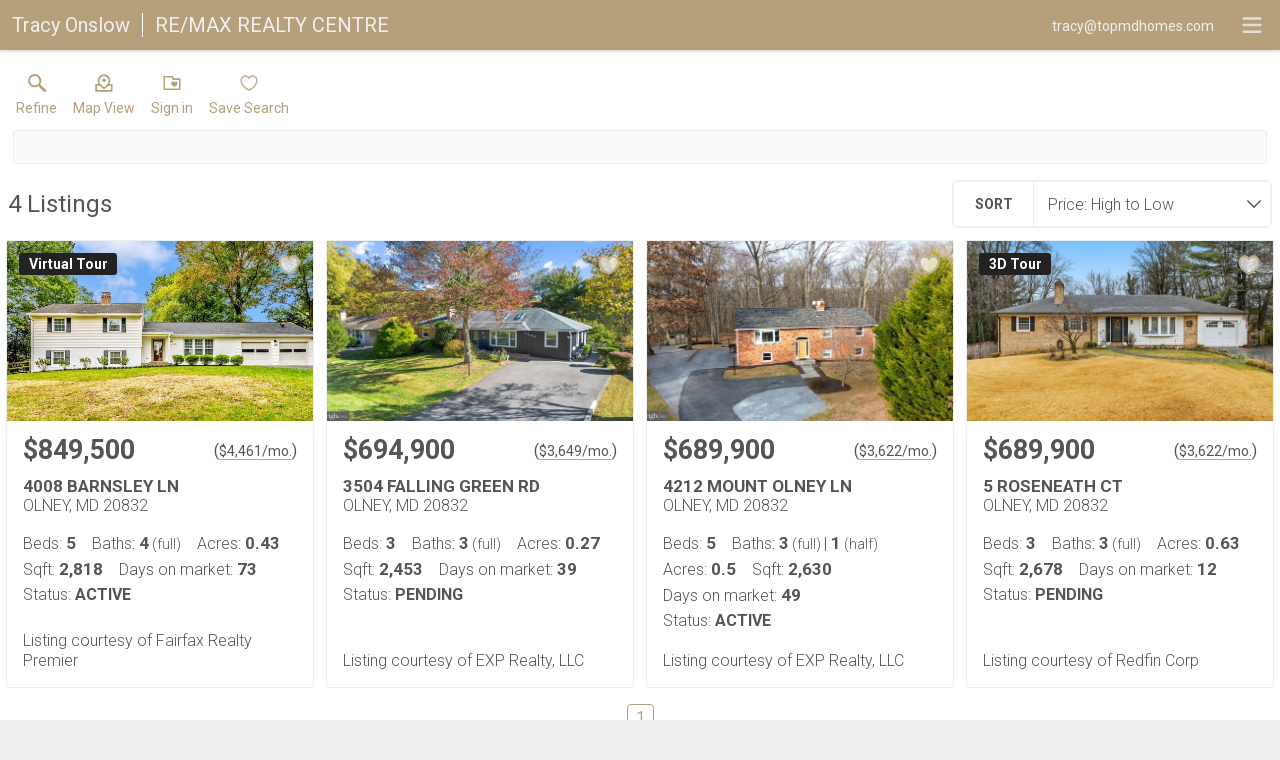

--- FILE ---
content_type: text/html; charset=UTF-8
request_url: https://search.topolneyhomes.com/search/results/olney-homes-for-sale
body_size: 7940
content:
<!DOCTYPE html>
<html lang="en">
<head>
    <title>Real Estate Search Results</title>
    <meta name="viewport" content="width=device-width, initial-scale=1.0" />
                        <link rel="preconnect" href="https://fonts.gstatic.com/" crossorigin>
                <link href="https://fonts.googleapis.com/css?family=Roboto:300,400,700&display=swap" rel="stylesheet">
    
    <link rel="stylesheet" type="text/css" href="https://reappdata.global.ssl.fastly.net/dist/stylesheets/results.ceb527a7fcc050a5d951.css">

    <meta http-equiv="Content-Type" content="text/html;charset=utf-8">
<meta name="format-detection" content="telephone=no">
<meta http-equiv="x-ua-compatible" content="ie=edge">
<meta property="og:image" content="https://idx-data.dakno.com/dakidx_brightmls/w650h433/804198848792_1.jpg">

<style type="text/css">
    .dakidx-primary--color,.dakidx #app .dak-buttons li:hover a{color:#b6a07c}.dakidx-link-color a{color:#555}.dakidx-secondary--color,.dakidx-footer a,.dakidx #app .dak-buttons a{color:#efefef}.dakidx-btn-primary--color{color:#b6a07c}.dakidx-btn-secondary--color{color:#fff}.dakidx-primary--bg,.dakidx #app .dak-buttons a{background-color:#b6a07c}.dakidx-secondary--bg,.dakidx #app .dak-buttons a:hover{background-color:#efefef}.dakidx-btn-primary--bg{background-color:#b6a07c}.dakidx-btn-secondary--bg{background-color:#fff}.dakidx-primary--border,.dakidx #app .dak-buttons a{border-color:#b6a07c}.dakidx-secondary--border{border-color:#efefef}.dakidx-btn-primary--border{border-color:#b6a07c}.dakidx-btn-secondary--border{border-color:#fff}
    body { font-family: 'Roboto', sans-serif }
    .header-logos,.dakidx-mls-content h1,.dakidx-mls-content h2,.dakidx-mls-content h3,.dakidx-mls-content h4 { font-family: 'Roboto', sans-serif }
    </style>

  <!-- Global site tag (gtag.js) - Google Analytics -->
  <script async src="https://www.googletagmanager.com/gtag/js?id=UA-124931333-1"></script>


<script>
  window.dataLayer = window.dataLayer || [];
  function gtag(){
    dataLayer.push(arguments);
  }
  gtag('js', new Date());

    gtag('config', 'UA-124931333-1',
    {
      'cookie_flags': 'secure;samesite=none',
    }
  );
  
  
  function gtag_report_conversion(form_id, form_name) {
    gtag('event', 'conversion', {
      'event': 'conversion',
      'form_id': form_id,
      'form_name': form_name
    });
    return false;
  }

  </script>

<script type="text/javascript">
    var IDXData = window.IDXData || { };
    IDXData.site_url = "https://www.topolneyhomes.com";
    IDXData.solution_url = "https://search.topolneyhomes.com";
    IDXData.brokerage = "RE/MAX REALTY CENTRE";
    
    window.maptiler_api_key = 'MnwsyZ0XBVmEv1SWrWRY';
</script>



</head>
<body class="dakidx">
    <div id="app">
        <div></div>
    </div>
    <script src="https://reappdata.global.ssl.fastly.net/dist/js/bundle.2603a30c64d26ebaf619.js"></script>
    <script src="https://reappdata.global.ssl.fastly.net/dist/js/results.47c210959e0f9386107a.js"></script>
    <script>var GLOB = ReactDOM.render(React.createElement(Results, {"data":{"count":4,"data":[{"board":"brightmls","property_class":1,"suffix":"res","status_type":0,"listing_status":"Active","mls_num":"MDMC2201706","display_listing":1,"display_address":1,"pic":[{"show_pic":1,"src":"https:\/\/idx-data.dakno.com\/dakidx_brightmls\/w650h433\/804198848792_1.jpg","full":"https:\/\/idx-data.dakno.com\/dakidx_brightmls\/full\/804198848792_1.jpg"}],"link":"https:\/\/search.topolneyhomes.com\/brightmls\/1-MDMC2201706\/4008-BARNSLEY-LN-OLNEY","virtual_tour":"https:\/\/pictureperfectllctours.com\/4008-Barnsley-Ln\/idx","description":"Welcome to 4008 Barnsley Lane, Olney, MD\n\nWhere elegance and warmth meet in perfect harmony, this fully reimagined home has been transformed with love and precision, offering a sanctuary of modern beauty and comfort.\n\nFrom the moment you arrive, you\u2019ll sense the care in every detail. Step inside and be greeted by a sweeping open-concept layout, elevated by soaring ceilings and an abundance of natural light. The refinished hardwood floors stretch gracefully through the living spaces, while subtle recessed lighting highlights architectural angles and draws your eye toward the beautifully crafted finishes.\n\nAt the heart of this home is the chef\u2019s dream kitchen, a space that\u2019s as breathtaking as it is functional. Brand-new custom cabinets rise with intention, wrapping around a generous center island that invites conversation and conviviality. Stainless steel, high-end appliances await, ready to support intimate dinners or festivities in grand style.\n\nJust beyond the kitchen, step out onto a spacious composite deck overlooking a perfectly flat, kid-friendly backyard, an ideal space for summer barbecues, playtime, or peaceful evenings under the stars. It\u2019s a private retreat designed for connection, laughter, and lasting memories.\n\nEvery room flows seamlessly into the next, each corner reflecting a thoughtful blend of timeless design and modern ease. This is more than a house, it\u2019s a home crafted for comfort, joy, and a richly lived life.","agent_name":"Stephen J. Escobar","agent_code":"3091802","buyer_agent_commission_label":null,"buyer_agent_commission_details":null,"listing_office":"Fairfax Realty Premier","office_code":"FXR3","saved":false,"property_saved":null,"price":"$849,500","sold":false,"address":"4008 BARNSLEY LN","city":"OLNEY","state":"MD","zip":"20832","coords":[-77.07956,39.16697],"open_house":[],"primary_data":{"beds":5,"baths_full":[4,null],"sqft":2818,"acres":0.43,"days_on_market":73},"compliance":{"results":"Listing courtesy of Fairfax Realty Premier","detail_top":"","detail":"","plugin":"","detail_bottom":"Listing courtesy of Fairfax Realty Premier","board_logo":{"url":"","width":"","height":""}},"calculator_settings":{"enabled":1,"downpayment":"","mortgage_term":"30","interest_rate":"","tax_rate":""},"colist_agent_code":"","ownership":false,"tracking_link":"https:\/\/search.topolneyhomes.com\/t?page_url=%2Fbrightmls%2F1-MDMC2201706%2F4008-BARNSLEY-LN-OLNEY"},{"board":"brightmls","property_class":1,"suffix":"res","status_type":0,"listing_status":"Pending","mls_num":"MDMC2205788","display_listing":1,"display_address":1,"pic":[{"show_pic":1,"src":"https:\/\/idx-data.dakno.com\/dakidx_brightmls\/w650h433\/804270862558_1.jpg","full":"https:\/\/idx-data.dakno.com\/dakidx_brightmls\/full\/804270862558_1.jpg"}],"link":"https:\/\/search.topolneyhomes.com\/brightmls\/1-MDMC2205788\/3504-FALLING-GREEN-RD-OLNEY","virtual_tour":null,"description":"Welcome to paradise. This incredible home is in the absolute best location in the neighborhood! Tucked on a quiet street, with nothing but parkland behind you with trails, paths, playgrounds, creeks, streams, and short-cuts to the community pool, it truly is a dream! With luxury upgrades inside, including vaulted ceilings, skylights to let in the sun (that open and close with the push of a button!), brand new countertops in the kitchen, fresh paint, and SO much more, you won't need to look anywhere else! Easy breezy one-level living with 3 large bedrooms, 2 full bathrooms, and a large laundry\/mud room all on the main floor. The basement is fully finished and features a wood-burning fireplace with a brand-new flue, space for bedrooms, a workshop, walk-out doors to the patio and yard, and loads of storage. Don't miss the storage closet under the stairs, near the back door, that is the PERFECT place to store your bikes and outdoor toys when they're not in use! The workshop has perfectly placed outlets, and is in the best spot, just by the back door and large outdoor shed! You won't want to miss this absolute gem, so be sure to schedule your private showing TODAY!","agent_name":"Karen D Rollings","agent_code":"4923","buyer_agent_commission_label":null,"buyer_agent_commission_details":null,"listing_office":"EXP Realty, LLC","office_code":"EXXP2","saved":false,"property_saved":null,"price":"$694,900","sold":false,"address":"3504 FALLING GREEN RD","city":"OLNEY","state":"MD","zip":"20832","coords":[-77.07053,39.17424],"open_house":[],"primary_data":{"beds":3,"baths_full":[3,0],"sqft":2453,"acres":0.27,"days_on_market":39},"compliance":{"results":"Listing courtesy of EXP Realty, LLC","detail_top":"","detail":"","plugin":"","detail_bottom":"Listing courtesy of EXP Realty, LLC","board_logo":{"url":"","width":"","height":""}},"calculator_settings":{"enabled":1,"downpayment":"","mortgage_term":"30","interest_rate":"","tax_rate":""},"colist_agent_code":"","ownership":false,"tracking_link":"https:\/\/search.topolneyhomes.com\/t?page_url=%2Fbrightmls%2F1-MDMC2205788%2F3504-FALLING-GREEN-RD-OLNEY"},{"board":"brightmls","property_class":1,"suffix":"res","status_type":0,"listing_status":"Active","mls_num":"MDMC2208504","display_listing":1,"display_address":1,"pic":[{"show_pic":1,"src":"https:\/\/idx-data.dakno.com\/dakidx_brightmls\/w650h433\/804318628820_1.jpg","full":"https:\/\/idx-data.dakno.com\/dakidx_brightmls\/full\/804318628820_1.jpg"}],"link":"https:\/\/search.topolneyhomes.com\/brightmls\/1-MDMC2208504\/4212-MOUNT-OLNEY-LN-OLNEY","virtual_tour":null,"description":"This charming split foyer sits on an ideal flag lot, tucked away from the main road and surrounded by nature. With a fantastic yard backing to trees, this home offers the perfect blend of privacy and comfort. Featuring 5 bedrooms, 3.5 baths, and .50 acres, this beautiful home has plenty of upgrades throughout the home. The incredible kitchen is an absolute showstopper, with plenty of prep and storage space, as well as a second island\/bar top area with seating, perfect for entertaining. A rare opportunity! Don\u2019t miss your chance to make it yours!","agent_name":"Karen D Rollings","agent_code":"4923","buyer_agent_commission_label":null,"buyer_agent_commission_details":null,"listing_office":"EXP Realty, LLC","office_code":"EXXP2","saved":false,"property_saved":null,"price":"$689,900","sold":false,"address":"4212 MOUNT OLNEY LN","city":"OLNEY","state":"MD","zip":"20832","coords":[-77.07824,39.17896],"open_house":[],"primary_data":{"beds":5,"baths_full":[3,1],"sqft":2630,"acres":0.5,"days_on_market":49},"compliance":{"results":"Listing courtesy of EXP Realty, LLC","detail_top":"","detail":"","plugin":"","detail_bottom":"Listing courtesy of EXP Realty, LLC","board_logo":{"url":"","width":"","height":""}},"calculator_settings":{"enabled":1,"downpayment":"","mortgage_term":"30","interest_rate":"","tax_rate":""},"colist_agent_code":"","ownership":false,"tracking_link":"https:\/\/search.topolneyhomes.com\/t?page_url=%2Fbrightmls%2F1-MDMC2208504%2F4212-MOUNT-OLNEY-LN-OLNEY"},{"board":"brightmls","property_class":1,"suffix":"res","status_type":0,"listing_status":"Pending","mls_num":"MDMC2209334","display_listing":1,"display_address":1,"pic":[{"show_pic":1,"src":"https:\/\/idx-data.dakno.com\/dakidx_brightmls\/w650h433\/804333813570_1.jpg","full":"https:\/\/idx-data.dakno.com\/dakidx_brightmls\/full\/804333813570_1.jpg"}],"link":"https:\/\/search.topolneyhomes.com\/brightmls\/1-MDMC2209334\/5-ROSENEATH-CT-OLNEY","virtual_tour":"https:\/\/my.matterport.com\/show\/?m=Z7zJKDCKBjj","description":"Set on an exceptionally private 27,000 square foot lot, adjacent to a park with walking path, this beautifully maintained 3BR home with 3 full BAs and one car garage offers a rare combination of modern upgrades, flexible living space, and an outstanding outdoor retreat. The renovated kitchen features quartz counters, hardwood floors, stainless appliances, gas cooking and gas heat, subway tile backsplash, pendant lighting, a built-in microwave, and pull-out pantry cabinetry, along with a newer dishwasher installed this year. A sliding glass door opens directly to the spacious deck, creating seamless indoor-outdoor living that is perfect for everyday enjoyment and entertaining. The fully fenced and double gated backyard is a true sanctuary and includes a stamped concrete patio, privacy lattice, built-in speakers, under-deck lighting with electrical outlet, concrete walkways, and large shed. The yard also features raised garden beds surrounding a cedar playset, three apple trees, one cherry tree, a side herb garden and direct access to the adjacent park with a brand-new basketball court and playground, all while maintaining exceptional privacy. There are many pollinator friendly, native and perennial plants added to the landscaping. Back inside, the open living room offers hardwood floors, recessed lights, crown molding, a bay window, and coat closet. The full hall bath includes a granite vanity, wainscoting, ceramic tile flooring, a tub-shower insert, and updated fixtures. The upper-level bedrooms all feature hardwood floors and ceiling fans, including a freshly painted primary bedroom with a walk-in closet and overhead light. The primary bathroom is beautifully updated with ceramic tile flooring, a glass-enclosed shower with barn-style door, dual vanity with quartz countertops, and modern finishes throughout. The fully finished walk-out lower level provides outstanding versatility and includes a large recreation room with laminate wood-look floor and recessed lights, a striking blue brick wood-burning fireplace with pellet stove and updated steel liner (5 yrs), and sliding glass door that walks out to the backyard. A full bathroom with subway tile shower surround and laminate flooring, is also located on this level, along with built-in bench seating and shelving just outside the bathroom. Two additional bonus rooms, which can serve as guest rooms, offer exceptional flexibility, one with exterior access and a large under-stair storage closet, and the other featuring a sensory calming room with  hand-painted mural, ample LED lighting, and full closet. The lower level also includes a dedicated laundry room with newer washer and dryer (2 yrs), a laundry sink, and utility\/storage room with improved drainage. Additional features include freshly cleaned vents throughout the home, updated windows and roof and newer HVAC (3 yrs). The one-car garage offers an electric opener with keypad, pull-down attic stairs with lighting and partial flooring, two windows, a subpanel, and exit door leading directly to the side yard. This home offers remarkable privacy, extensive outdoor living space, thoughtful upgrades, and flexible interior living areas, all in a rare setting that backs to parkland for everyday recreation and scenic enjoyment. Located in the heart of Olney, you'll enjoy access to some of the area\u2019s most sought-after community amenities. Residents are just minutes from ample shopping & dining, and everyday conveniences along Georgia Avenue, with easy access to major commuter routes including ICC and Route 108. Outdoor enthusiasts will love the abundance of nearby parks, trails, and recreational facilities, while arts and culture lovers can enjoy year-round performances at the renowned Olney Theatre Center. The area also offers highly regarded schools, community parks, and charming small-town feel with all the conveniences of suburban living, making Olney one of Montgomery County\u2019s most desirable places to call home.","agent_name":"Bryan Kerrigan","agent_code":"3031903","buyer_agent_commission_label":null,"buyer_agent_commission_details":null,"listing_office":"Redfin Corp","office_code":"REFC2","saved":false,"property_saved":null,"price":"$689,900","sold":false,"address":"5 ROSENEATH CT","city":"OLNEY","state":"MD","zip":"20832","coords":[-77.075,39.16946],"open_house":[],"primary_data":{"beds":3,"baths_full":[3,null],"sqft":2678,"acres":0.63,"days_on_market":12},"compliance":{"results":"Listing courtesy of Redfin Corp","detail_top":"","detail":"","plugin":"","detail_bottom":"Listing courtesy of Redfin Corp","board_logo":{"url":"","width":"","height":""}},"calculator_settings":{"enabled":1,"downpayment":"","mortgage_term":"30","interest_rate":"","tax_rate":""},"colist_agent_code":"","ownership":false,"tracking_link":"https:\/\/search.topolneyhomes.com\/t?page_url=%2Fbrightmls%2F1-MDMC2209334%2F5-ROSENEATH-CT-OLNEY"}]},"error_message":false,"idx_json":{"content":{"h1":"","h2":"","content_body":"<p><span><\/span><\/p>","context":"mls-design.php"},"disclaimer":"<div class=\"u-2021 didx_disclaimer\"><p>&copy; 2026 Bright MLS. The information provided is for consumers&apos; personal, noncommercial use and may not be used for any purpose other than to identify prospective properties consumers may be interested in purchasing. All properties are subject to prior sale or withdrawal. All information provided is deemed reliable but is not guaranteed accurate, and should be independently verified.<\/p><p class=\"didx-daknolink\"><a target=\"_blank\" href=\"http:\/\/www.dakno.com\/idx-brightmls\" rel=\"noopener noreferrer\">Bright MLS IDX solution by Dakno Marketing<\/a>.<\/p><\/div>","footer":"","header":{"type":"basic","basic":{"logo_type":"text","logo_text":"Tracy Onslow","logo_url":"","broker_logo_type":"text","broker_logo_text":"RE\/MAX REALTY CENTRE","broker_logo_url":"","phone":"","email":"tracy@topmdhomes.com"},"custom":""},"menu":[{"menu_name":"Testimonials","open_new_window":null,"menu_class":"testimonials","menu_highlight_on":["testimonial.php"],"full_link":"https:\/\/www.topolneyhomes.com\/testimonial.php","submenus":[]},{"menu_name":"Contact","open_new_window":0,"menu_class":"contact","menu_highlight_on":["contact"],"full_link":"https:\/\/www.topolneyhomes.com\/contact","submenus":[]},{"menu_name":"About","open_new_window":0,"menu_class":"about","menu_highlight_on":["staff.php","newsletter","business-category.php"],"full_link":"https:\/\/www.topolneyhomes.com\/staff.php","submenus":[{"menu_name":"Newsletter","open_new_window":0,"menu_class":"newsletter","full_link":"https:\/\/www.topolneyhomes.com\/newsletter"},{"menu_name":"Preferred Vendors ","open_new_window":0,"menu_class":"preferred-vendors-","full_link":"https:\/\/www.topolneyhomes.com\/business-category.php"}]},{"menu_name":"Neighborhoods","open_new_window":0,"menu_class":"neighborhoods","menu_highlight_on":["neighborhood-results.php","neighborhood\/brookville-knolls","neighborhood\/cashell-manor-cherrywood","neighborhood\/fair-hill","neighborhood\/hallowell-lake-hallowell","neighborhood\/james-creek","neighborhood\/manor-oaks","neighborhood\/norbeck-grove-oatland-farm","neighborhood\/olney-mill","neighborhood\/williamsburg-village"],"full_link":"https:\/\/www.topolneyhomes.com\/neighborhood-results.php","submenus":[{"menu_name":"Brookville-Knolls","open_new_window":0,"menu_class":"brookville-knolls","full_link":"https:\/\/www.topolneyhomes.com\/neighborhood\/brookville-knolls"},{"menu_name":"Cashell Manor\/Cherrywood","open_new_window":0,"menu_class":"cashell-manor\/cherrywood","full_link":"https:\/\/www.topolneyhomes.com\/neighborhood\/cashell-manor-cherrywood"},{"menu_name":"Fair Hill","open_new_window":0,"menu_class":"fair-hill","full_link":"https:\/\/www.topolneyhomes.com\/neighborhood\/fair-hill"},{"menu_name":"Hallowell\/Lake Hallowell","open_new_window":0,"menu_class":"hallowell\/lake-hallowell","full_link":"https:\/\/www.topolneyhomes.com\/neighborhood\/hallowell-lake-hallowell"},{"menu_name":"James Creek ","open_new_window":0,"menu_class":"james-creek-","full_link":"https:\/\/www.topolneyhomes.com\/neighborhood\/james-creek"},{"menu_name":"Manor Oaks","open_new_window":0,"menu_class":"manor-oaks","full_link":"https:\/\/www.topolneyhomes.com\/neighborhood\/manor-oaks"},{"menu_name":"Norbeck Grove\/ Oatland Farm","open_new_window":0,"menu_class":"norbeck-grove\/-oatland-farm","full_link":"https:\/\/www.topolneyhomes.com\/neighborhood\/norbeck-grove-oatland-farm"},{"menu_name":"Olney Mill","open_new_window":0,"menu_class":"olney-mill","full_link":"https:\/\/www.topolneyhomes.com\/neighborhood\/olney-mill"},{"menu_name":"Williamsburg Village","open_new_window":0,"menu_class":"williamsburg-village","full_link":"https:\/\/www.topolneyhomes.com\/neighborhood\/williamsburg-village"}]},{"menu_name":"Sellers","open_new_window":0,"menu_class":"sellers","menu_highlight_on":["sellers"],"full_link":"https:\/\/www.topolneyhomes.com\/sellers","submenus":[]},{"menu_name":"Buyers","open_new_window":0,"menu_class":"buyers","menu_highlight_on":["buyers"],"full_link":"https:\/\/www.topolneyhomes.com\/buyers","submenus":[]},{"menu_name":"Search","open_new_window":0,"menu_class":"search","menu_highlight_on":["idx-search.php"],"full_link":"https:\/\/www.topolneyhomes.com\/idx-search.php","submenus":[]},{"menu_name":"Home","open_new_window":0,"menu_class":"home","menu_highlight_on":["index.php"],"full_link":"https:\/\/www.topolneyhomes.com","submenus":[]}]},"limit":0,"loggedin":false,"overlay":false,"modal":{"content":{"general_message":"","forced_message":"","suggested_message":"","title":"New users: Create an account","button_text":"Sign up","require_phone":false,"working_with":false},"optin":{"id":197,"domain_id":5813,"from_name":"Tracy Onslow","from_email":"tracy@topolneyhomes.com","fallback_email":"","from_address":"3300 OLNEY SANDY SPRING ROAD\u00a0OLNEY, MD 20832","opt_in_type":2,"disclosure_text":null,"opt_in_all_forms":1,"site_url":"https:\/\/www.topolneyhomes.com"}},"site":"https:\/\/www.topolneyhomes.com","solution":"https:\/\/search.topolneyhomes.com","sort":{"current":1,"data":[[1,"Price: High to Low"],[2,"Price: Low to High"],[5,"List Date: Newest First"]]},"active_search":"olney-homes-for-sale","active_user_search":"","g_conv_id":null,"g_conv_label":"","fb_conv_id":null,"baselatlon":false,"social_auth_link":""}), document.getElementById("app"));</script>
    






    

    </body>
</html>


--- FILE ---
content_type: text/html; charset=UTF-8
request_url: https://search.topolneyhomes.com/ah_overlay.php
body_size: 145
content:
{"result":false,"sess":{"sessid":"a19b4e2a-7752-4f7d-a31d-ee45615a8186","domain":"https:\/\/daknoadmin.com\/www.topolneyhomes.com"}}

--- FILE ---
content_type: image/svg+xml
request_url: https://search.topolneyhomes.com/icons/realtor/secondary
body_size: 1885
content:
<?xml version="1.0" encoding="utf-8"?><svg focusable="false" aria-hidden="true" data-name="REALTOR Logo" xmlns="http://www.w3.org/2000/svg" viewBox="0 0 160 160" width="160" height="160"><path fill="#efefef" d="M18.27 141h3c1.94 0 3.39 0 4.51 1a4.57 4.57 0 0 1 1.48 3.53 4.05 4.05 0 0 1-4.4 4.08h-1.95l6.1 9.92h2.4l-5-8c2.89-.2 5-2.86 5-6a6.57 6.57 0 0 0-2.66-5.35A8 8 0 0 0 21.8 139h-5.52v20.57h2V141zm20.72 7.25v-7.2h8.65v-2.02H36.97v20.56h10.67v-1.99h-8.65v-7.32h8.65v-2.03h-8.65m27.24 3.04h-7.75L62.33 141l3.91 10.33zm-10.91 8.3l2.46-6.45h9.14l2.46 6.45h2.17L63.6 139h-2.43l-8 20.57zm31.36 0v-1.99h-7.23v-18.57h-2.03v20.56h9.26m10.17 0v-18.54h4.11v-2.02H90.72v2.02h4.11v18.54h2.02m8.41-10.41A10.46 10.46 0 0 0 115.7 160a10.27 10.27 0 0 0 7.84-3.47 10.46 10.46 0 0 0 2.72-7.35 10.31 10.31 0 0 0-3.15-7.55 10.15 10.15 0 0 0-7.38-3 10 10 0 0 0-7.26 3 10.54 10.54 0 0 0-3.21 7.58zm2.11 0a9 9 0 0 1 3.15-6.71 8 8 0 0 1 5.18-1.91 8.56 8.56 0 0 1 8.48 8.56c0 5.06-3.7 8.91-8.33 8.91a8.52 8.52 0 0 1-8.48-8.85zM135.1 141h3c1.94 0 3.39 0 4.51 1a4.56 4.56 0 0 1 1.47 3.53 4.05 4.05 0 0 1-4.4 4.08h-1.94l6.11 9.92h2.4l-5-8c2.89-.2 5-2.86 5-6a6.57 6.57 0 0 0-2.66-5.35 8.05 8.05 0 0 0-4.95-1.18h-5.52v20.57h2V141zM16 .71v131h131V.71zm69.63 15.71h14.6c13.47 1.37 23.24 11.89 23.12 24.91s-9.78 23.13-23.12 24.49h-14.6zm-14.16 98.77H34.55V16.27h36.92zm14.16.15V66.13l51.2 49.22zm63.49 19.88a3.58 3.58 0 0 0-2.6 1.07 3.8 3.8 0 0 0-1.11 2.65 3.67 3.67 0 0 0 1.09 2.62 3.63 3.63 0 0 0 2.62 1.1 3.78 3.78 0 0 0 2.65-1.11 3.59 3.59 0 0 0 1.07-2.61 3.7 3.7 0 0 0-3.72-3.72zm3.32 3.73a3.15 3.15 0 0 1-.94 2.31 3.38 3.38 0 0 1-2.37 1 3.33 3.33 0 0 1-3.31-3.31 3.34 3.34 0 0 1 1-2.36 3.2 3.2 0 0 1 2.31-1 3.28 3.28 0 0 1 3.32 3.33zm-3.2-2.21h-1.57V141h.64v-1.88h1l.9 1.88h.79l-1-2a1.1 1.1 0 0 0 1-1.12c0-.82-.59-1.18-1.77-1.18zm-.12.44c.84 0 1.23.22 1.23.79s-.38.75-1.23.75h-.8v-1.54z"/></svg>

--- FILE ---
content_type: image/svg+xml
request_url: https://search.topolneyhomes.com/icons/heart/primary-btn
body_size: 1871
content:
<svg xmlns="http://www.w3.org/2000/svg" data-name="Layer 1" viewBox="0 0 128 128" width="48" height="48">
  <style type="text/css">
    <![CDATA[
        .idx-heart-inside {
            fill: #ffffff;
            stroke: #ffffff;
        }
    ]]>
  </style>
  <path class="idx-heart-inside" fill-opacity="0.7" d="M40.92 14C23.26 14 9 28.822 9 46.79v.032c.016 2.444.198 4.886.533 7.307a47.144 47.144 0 0 0 3.783 14.031 55.852 55.852 0 0 0 6.643 11.985l.002.002.002.002c17.066 23.366 42.146 33.48 42.146 33.48L64 114.4l1.89-.771s25.078-10.11 42.145-33.436l.004-.006.002-.003a55.864 55.864 0 0 0 6.64-11.979 47.134 47.134 0 0 0 3.786-14.086c.334-2.418.517-4.856.533-7.297v-.033C119 28.822 104.74 14 87.08 14h-.04c-8.882.071-17.174 3.903-23.04 10.29C58.134 17.902 49.842 14.07 40.96 14h-.02z"/>
  <path fill="#b6a07c" fill-opacity="0.8" d="M40.92 14C23.26 14 9 28.822 9 46.79v.032c.016 2.444.198 4.886.533 7.307a47.144 47.144 0 0 0 3.783 14.031 55.852 55.852 0 0 0 6.643 11.985l.002.002.002.002c17.066 23.366 42.146 33.48 42.146 33.48L64 114.4l1.89-.771s25.078-10.11 42.145-33.436l.004-.006.002-.003a55.864 55.864 0 0 0 6.64-11.979 47.134 47.134 0 0 0 3.786-14.086c.334-2.418.517-4.856.533-7.297v-.033C119 28.822 104.74 14 87.08 14h-.04c-8.882.071-17.174 3.903-23.04 10.29C58.134 17.902 49.842 14.07 40.96 14h-.02zm-.024 10.002a21.647 21.647 0 0 1 18.737 11.113L64 42.945l4.367-7.83a21.647 21.647 0 0 1 18.737-11.113c12.065.013 21.887 10.055 21.894 22.773a45.907 45.907 0 0 1-.44 6.041l-.011.084-.01.084a37.142 37.142 0 0 1-3.014 11.22l-.039.085-.035.088a45.865 45.865 0 0 1-5.484 9.91c-13.226 18.075-31.407 27.102-35.963 29.188-4.549-2.082-22.731-11.109-35.961-29.22l-.004-.005a45.843 45.843 0 0 1-5.486-9.912l-.035-.088-.04-.088a37.157 37.157 0 0 1-3.015-11.185l-.008-.08-.012-.08a45.912 45.912 0 0 1-.439-6.042c.007-12.718 9.829-22.76 21.894-22.773z"/>
</svg>

--- FILE ---
content_type: image/svg+xml
request_url: https://search.topolneyhomes.com/icons/map-view/primary-btn
body_size: 1258
content:
<svg xmlns="http://www.w3.org/2000/svg" width="160" height="160">
    <defs>
        <clipPath id="a">
            <path d="M0 128h128V0H0v128z"/>
        </clipPath>
    </defs>
    <g clip-path="url(#a)" transform="matrix(1.25 0 0 -1.25 0 160)">
        <path fill="#b6a07c" d="M13.5 8A5.5 5.5 0 0 0 8 13.5v39a5.5 5.5 0 0 0 5.5 5.5H38.78a5.5 5.5 0 0 0 4.006-1.73c7.995-8.493 17.405-15.97 21.318-19.026 3.905 2.819 13.251 9.768 20.918 18.813A5.5 5.5 0 0 0 89.22 58h24.28a5.5 5.5 0 0 0 5.5-5.5v-39a5.5 5.5 0 0 0-5.5-5.5zM19 19h89v28H91.545C80.82 35.101 67.09 25.729 67.09 25.729a5.5 5.5 0 0 0-6.405.16S47.222 36.092 36.547 47H19z"/>
        <path fill="#b6a07c" d="M89.297 47.272a5.556 5.556 0 0 0-4.46 9.033C89.785 62.65 93.444 72.054 93.444 79A29.359 29.359 0 0 1 64 108.444 29.361 29.361 0 0 1 34.554 79c0-7.636 2.117-15.768 8.272-22.303a5.556 5.556 0 1 0-8.088-7.617C26.283 58.056 23.443 69.253 23.443 79c0 22.333 18.225 40.555 40.557 40.555S104.554 101.333 104.554 79c0-10.438-4.533-21.289-10.955-29.527a5.556 5.556 0 0 0-4.302-2.201z"/>
        <path fill="#b6a07c" d="M75.111 80.667c0-6.137-4.975-11.111-11.11-11.111-6.138 0-11.112 4.974-11.112 11.11 0 6.137 4.974 11.112 11.111 11.112 6.136 0 11.111-4.975 11.111-11.111"/>
    </g>
</svg>